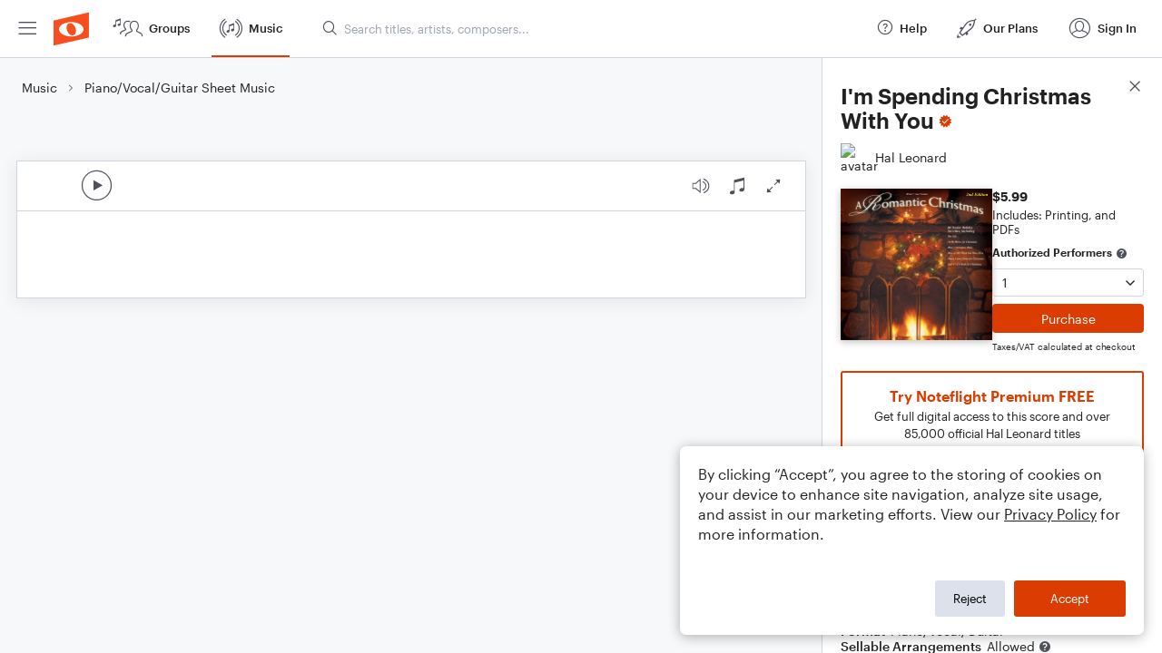

--- FILE ---
content_type: text/html; charset=utf-8
request_url: https://www.noteflight.com/pub_embed/5d7a3ac4ef9c9bef9fca31e7b631bbe1?token=eyJhbGciOiJIUzI1NiJ9.eyJkYXRhIjp7InB1Ymxpc2hlZF9zY29yZV9pZCI6IjVkN2EzYWM0ZWY5YzliZWY5ZmNhMzFlN2I2MzFiYmUxIiwicHJldmlldyI6dHJ1ZSwicGVyc29uYWxpemF0aW9uIjpudWxsLCJkaXNhYmxlUHJpbnRpbmciOnRydWV9LCJleHAiOjE3NjkwNTg2NzF9.B5pyxWyP-dg4wIFM3pOLA7KxGGLHMPBFEjVLkdRVvTU
body_size: 2708
content:
<!DOCTYPE html>
<html lang="en" xml:lang="en" xmlns="http://www.w3.org/1999/xhtml">
  <head>
    <meta content="text/html;charset=UTF-8" http-equiv="content-type" />
    <meta http-equiv="X-UA-Compatible" content="requiresActiveX=true" />

      <meta name="robots" content="noindex,nofollow" />

    <title>
      Noteflight - Online Music Notation Software
    </title>
    <script language="javascript">
      var appConfigJsonB64 = "[base64]/[base64]"
    </script>
    <script src="https://production-assets.noteflight.com/speedyg/speedyg-12edfd5d5315b0d44538.js"></script>
  </head>
  <body id="appBody">
  <div id="mainPage">
    <div id="embedContainer">
      <iframe id="embedIframe" class="fullSize" allow="autoplay; fullscreen"></iframe>
    </div>
    <div id="svgContainer">
      <div id="svgContainerHeader" class="svgContainerHeader" role="navigation" aria-label="svgContainerHeade">
        <div class="svgContainerHeaderInner" role="toolbar" aria-orientation="horizontal">
          <div class="headerPaletteLeft">
            <button
              id="playButton"
              class="unstyled paletteButton playCircle"
              aria-label="Play">
            </button>
          </div>
          <div class="headerPaletteRight">
            <button
              id="playbackButton"
              class="unstyled paletteButton playback"
              aria-label="Playback">
            </button>
            <button
              id="scoreButton"
              class="unstyled paletteButton notes"
              aria-label="Score">
            </button>
            <div id="printButtonContainer" class="hidden">
              <button
                id="printButton"
                class="unstyled paletteButton printSimple"
                aria-label="Print PDF Sample"
                aria-disabled="true">
              </button>
            </div>
            <button
              id="fullScreenButton"
              class="unstyled paletteButton"
              aria-label="Full Screen">
            </button>
          </div>
        </div>
      </div>
      <div id="pagesContainer" class="pagesContainer" role="main">
        <div id="pageTurnerBack" class="performUI performPageTurner back"></div>
        <div id="pageTurnerForward" class="performUI performPageTurner forward"></div>
      </div>
      <div id="spinner" class="hidden">
        <div id="spinner" class="overlay">
          <div class="spinnerContainer">
            <div class="spinner">
            </div>
            <div id="overlayCaption" class="overlayCaption"></div>
          </div>
        </div>
      </div>
    </div>
  </div>
</body>

</html>
